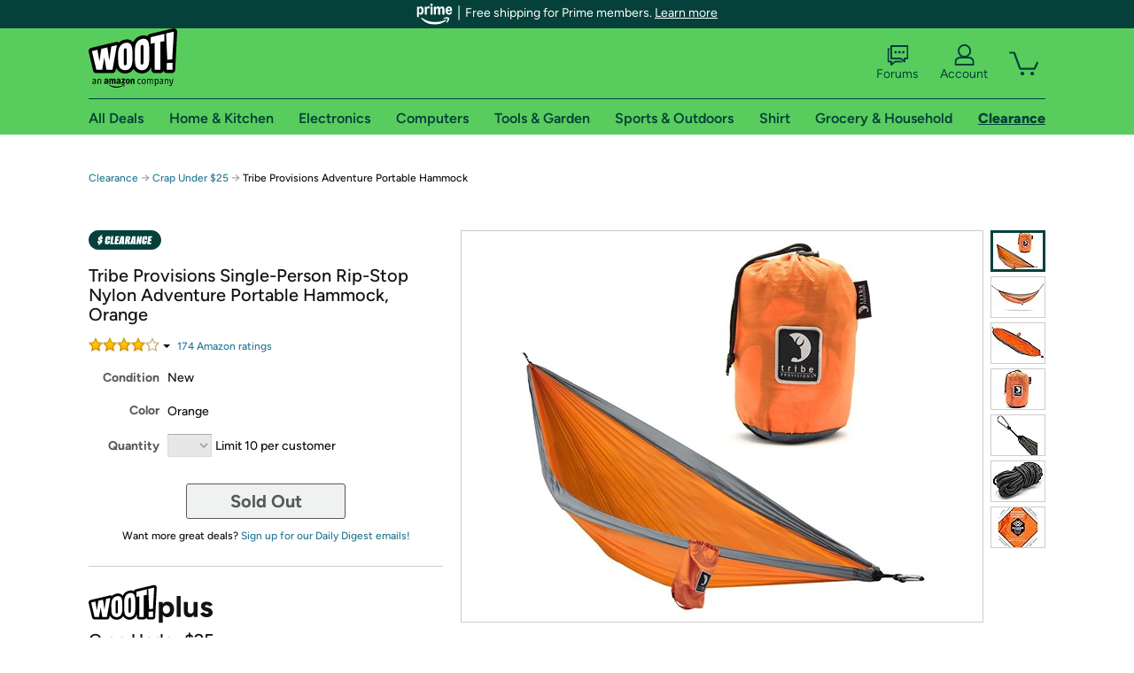

--- FILE ---
content_type: text/xml
request_url: https://sts.us-east-1.amazonaws.com/
body_size: 2042
content:
<AssumeRoleWithWebIdentityResponse xmlns="https://sts.amazonaws.com/doc/2011-06-15/">
  <AssumeRoleWithWebIdentityResult>
    <Audience>us-east-1:9d0ab28f-ed32-4a67-84b0-1a981cafd7fb</Audience>
    <AssumedRoleUser>
      <AssumedRoleId>AROAXUWV4ANCRI2ZNWFVN:cwr</AssumedRoleId>
      <Arn>arn:aws:sts::525508281157:assumed-role/RUM-Monitor-us-east-1-525508281157-0063818041461-Unauth/cwr</Arn>
    </AssumedRoleUser>
    <Provider>cognito-identity.amazonaws.com</Provider>
    <Credentials>
      <AccessKeyId>ASIAXUWV4ANC5TSNWSAP</AccessKeyId>
      <SecretAccessKey>47yzX7fB8lE/MFXAS0tGtpsqaPwlUCLLShUJD2C/</SecretAccessKey>
      <SessionToken>IQoJb3JpZ2luX2VjEF0aCXVzLWVhc3QtMSJHMEUCIQCy+D/DbtcE3SvZBdld1XETB1VoWknGeE857BMm7db0egIgZtp35fNMxxpAd+pDcM9pDU1BvitmeIRrP+eSwfnKYicqhgMIJhAAGgw1MjU1MDgyODExNTciDI6CWtF+tEjl0BEeySrjAl2Mty3xvm9XsjLluKSq5+A+mMF/5jsecXshsbzxLxJ/dSgxTg1hLYWRkjrlaU0dTsEEDFV4cB2UtYBiJzFXLkT0qsueBUVq7K56ZXl4DnIoL4E5v7qMUFF+snLgEpUD6C2h51FC8ZZHEMqqP1txvVzBLWDVE+bcEt3LrUcC/4B9nTWoQn9Gyp7oaePxpIS3vs6W+UsxkRbiPSkKOqeTiEoe/F1UjzWnvGhmwNmNOCieSgkICxxtxDUCqfV8hGgSPsjikwA3dTrBbJDZMvlw46dCiK9ySXMfikqVTQzifuIuOEBFMoPwW9uKhaM/biIShfEmwit7uZzV0joi/r+QH1D9ZV90CSl1CObyQaL/d6D9l6OOGD9EoHUY2ZuBQcgTzncOpOPldsVbGoqbwpeOea22ETvH09rcYMW2NYiAwkw9QnrVVmSlwm6TKvV0Eoe5pJlxYrGXmQlyf7GR/BcNtejylL8wluWGyQY6hQJVKg7IvUmwy9ijG9/6i9ordeAG5rj19rErNCx61n0qm47U5QrtQZQ5WI9x8xX4fdfRaC0bSmcIa2sYVTSjClxkD7U9CunnO7dfTEP6NMpCsc7F+Y9n4+lNWL0RoPQYYjxds/C78tTzxjPPMb/8gB0jhsoAOag8iPxRvt/Hgu4Hbxfv9ONUxCBzove4MNNPBWIBcUyyX2kBDLWKOGKgJNhj61ZaCcMtCrQYd5Sq93oA2nZ1pBppJCHg8p4xBqLiCQQ36YcKEMfHymhlrGDPugT1EZ7YAzUPQs3AARKUcLYQZNuB8Ay75JrxTKXyYsxqudeaiOTDDLmLHeAeyH+ytG37zXZjikA=</SessionToken>
      <Expiration>2025-11-22T13:54:46Z</Expiration>
    </Credentials>
    <SubjectFromWebIdentityToken>us-east-1:7a5abc03-45b6-ceb9-b074-eaa1a9505f59</SubjectFromWebIdentityToken>
  </AssumeRoleWithWebIdentityResult>
  <ResponseMetadata>
    <RequestId>c9027219-bd70-4156-adec-65a831ef3035</RequestId>
  </ResponseMetadata>
</AssumeRoleWithWebIdentityResponse>
